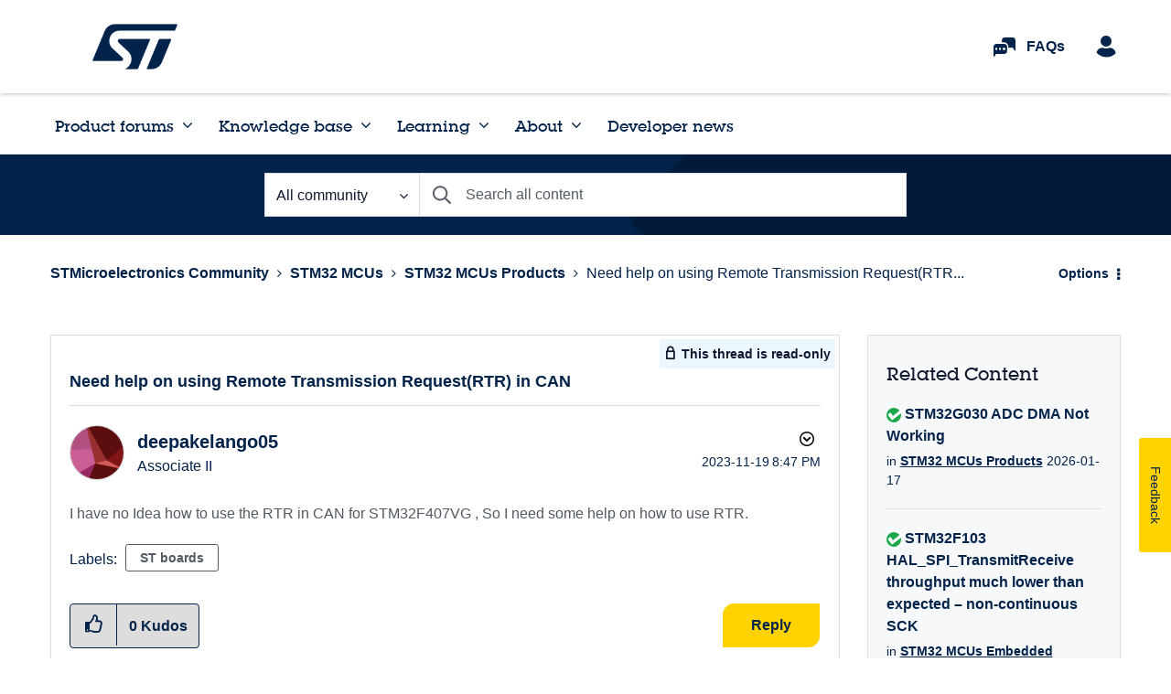

--- FILE ---
content_type: application/x-javascript;charset=utf-8
request_url: https://swa.st.com/id?d_visid_ver=5.1.1&d_fieldgroup=A&mcorgid=6C557FBB5417FB460A4C98A4%40AdobeOrg&mid=58852546911904249513910800904971480103&ts=1768909828721
body_size: -46
content:
{"mid":"58852546911904249513910800904971480103"}